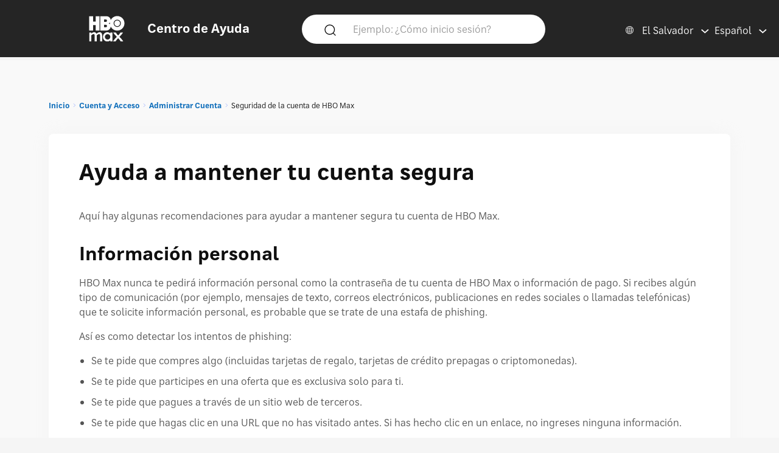

--- FILE ---
content_type: text/html; charset=utf-8
request_url: https://help.hbomax.com/sv-es/answer/detail/000002509
body_size: 13883
content:




<!DOCTYPE html>
<html lang="es"
    >
<head>
    <script src="/bundles/Environment?v=-v_hgkolf3WFVkmi-JAaStAMe2eguKR1LtgQv_uZ7LE1"></script>


    <link rel="stylesheet" type="text/css" href="/Styles/Account/Fonts.css" />
    <script type="text/javascript">
        HHURL.config.baseUrl = "https://eus-prod-cc-hbomax-webapp.azurewebsites.net/"
        HHURL.config.countryRoute = "sv-es"
        HHURL.config.cookieDomain = ".eus-prod-cc-hbomax-webapp.azurewebsites.net"
        HHURL.config.selectedCountry = "sv"
        HHURL.config.selectedLanguage = "es"
    </script>
    <!-- Google Tag Manager -->
    <script>
        (function (w, d, s, l, i) {
            w[l] = w[l] || []; w[l].push({
                'gtm.start':
                    new Date().getTime(), event: 'gtm.js'
            }); var f = d.getElementsByTagName(s)[0],
                j = d.createElement(s), dl = l != 'dataLayer' ? '&l=' + l : ''; j.async = true; j.src =
                    'https://www.googletagmanager.com/gtm.js?id=' + i + dl; f.parentNode.insertBefore(j, f);
        })(window, document, 'script', 'dataLayer', 'GTM-52HP4RS');</script>
    <!-- End Google Tag Manager -->
    <!-- OneTrust Cookies Consent Notice start for help.beam.com -->
    <script src="https://cdn.cookielaw.org/scripttemplates/otSDKStub.js" type="text/javascript" charset="UTF-8" data-domain-script="018fe2d4-5c7e-7d31-a64a-91fbd54e468c"></script>
    <script type="text/javascript">
        function OptanonWrapper() {
            //document.getElementById("").textContent = "HELLOOOO";
        }
    </script>
    <!-- OneTrust Cookies Consent Notice end for help.beam.com -->
    <script src="/bundles/jquery?v=yrtgBHzBzBVlRqzNLyzvzTDw3epo5qeXgCkAGYvIIdA1"></script>


    <link href="https://cdnjs.cloudflare.com/ajax/libs/dropzone/5.9.2/min/dropzone.min.css" rel="stylesheet" />
    <script src="https://cdnjs.cloudflare.com/ajax/libs/dropzone/5.9.2/min/dropzone.min.js"></script>


    <meta http-equiv="X-UA-Compatible" content="IE=Edge">
    <meta http-equiv="content-type" content="text/html; charset=utf-8" />
    <meta http-equiv="Content-Style-Type" content="text/css" />
    <meta http-equiv="Content-Script-Type" content="text/javascript" />
    <meta http-equiv="X-UA-Compatible" content="chrome=1" />
    <meta name="viewport" content="width=device-width, initial-scale=1.0, minimum-scale=1.0, maximum-scale=3.0, user-scalable=yes" />
    <link rel="shortcut icon" type="image/x-icon" href="/images/hbo-max-favicon.ico">
    <title>HBO Max | Recomendaciones y consejos para ayudar a mantener segura tu cuenta de HBO Max. </title>
    <script src="/bundles/modernizr?v=inCVuEFe6J4Q07A0AcRsbJic_UE5MwpRMNGcOtk94TE1"></script>


    <script src="/Scripts/js.cookie.js"></script>
    


    <!--My Bundles-->
    <script src="/bundles/baseScripts?v=Og7CG0NEu4Ri_NsXxAoA-FyKakoGvHPSV0ZxQcr7d5I1"></script>

    <script src="/bundles/accountScripts?v=lWeG-_sHGWZBzc8GU3n6RF-KmGcdkRTcdixBn_YiGxA1"></script>

    <link href="/bundles/baseCSS?v=mD3TI8EsqaUQsrzoyaaZtoqcBonmcvw01J06_kSvzas1" rel="stylesheet"/>

    <link href="/bundles/accountCSS?v=nMYuNoj4vrvtceoKB0F-zjgix-CwgTXX57pbI1zDpls1" rel="stylesheet"/>

    <script src="/bundles/UAParser?v=5rQlbkPqG9FubFY54-YxgizLGUHN0wuW0eYuNA1iSKc1"></script>


    

    

    


    <script>
        window.CNX_BASEURL = "https://azureappgw-chatbot-admin.hartehanks.com/api/v1/chatbot";
    </script>



<script src="/bundles/PypeStream?v=W4y14mb6s-vFiptmOhI7rk17YhcjG6D_EoDlz8yeLvE1"></script>

    
    <script src="/bundles/KBUtils?v=pMlrRY_Q3p9xKd2yzsVef1tHaYjo0_8UDW4AejlBcjk1"></script>


    
    <link href="/bundles/KBCSS?v=WVMSvBbItYAT5nHuoO-HFCO8DvhzmkJFuuScQ2OvihY1" rel="stylesheet"/>



    <script type="text/javascript">
        HHTranslate.KBLabelTV = 'TV';
HHTranslate.KBLabelPhone = 'Teléfono o Tableta';
HHTranslate.KBLabelPC = 'Computadora';
HHTranslate.g_Thanks = 'Gracias';

    </script>

        <link rel="canonical" href="https://eus-prod-cc-hbomax-webapp.azurewebsites.net/sv-es/answer/detail/000002509" />

</head>
<body class="Site ">
    <!-- Google Tag Manager (noscript) -->
    <noscript>
        <iframe src="https://www.googletagmanager.com/ns.html?id=GTM-52HP4RS"
                height="0" width="0" style="display:none;visibility:hidden"></iframe>
    </noscript>
    <!-- End Google Tag Manager (noscript) -->
    <div class="SiteParent Page">
        <header id="Site-header" class="Site-header AtTop">
    <div class="Header" role="banner">
        <div class="HeaderRow">
            <div class="HeaderTitleBlock">
                <div class="HeaderTitleWrapper">
                    <a href="/sv-es/Home/Index" class="HeaderLink InlineBlock" data-gatType="Link" data-gatSection="Header" data-nav="Light">
                        <img src="/images/icons/NEW_HBO_Max_Logo_Pure_White.svg" class="HeaderLogo InlineBlock" /><div class="InlineBlock"><div class="HeaderTitleLabel">Centro de Ayuda</div></div>
                    </a>
                </div>
            </div>

            <div class="PageSearchDTWrapper">
                <div class="PageSearchDTBG">
                    <div class="SearchIconBlock" id="PageSearchIconBlock">
                        <img src="/images/icons/search-default.svg" class="SearchIcon" id="PageSearchHeaderIcon" />
                    </div><div class="SearchInputBlock">
<form accept-charset="UTF-8" action="/sv-es/Answer/Results" class="search" id="PageSearchDT" method="post" role="search"><input name="__RequestVerificationToken" type="hidden" value="t6potYXT3u_R2wrTSksW9gS4lXUZeMYMgth2CaGU5q91GgJ-iZVilnCh4lNADyTJyUNqgWG2tsi_CI_8kmgT8Vxjv_xCfoOSSqF2EjEJnpU1" />                            <input class="SearchInput" id="PageSearchInput" name="query" type="search" placeholder="Ejemplo: &#191;C&#243;mo inicio sesi&#243;n?" autocomplete="off" aria-label="Ejemplo: &#191;C&#243;mo inicio sesi&#243;n?" />
                            <input id="PageSearchSubmit" name="commit" type="submit" value="Search" style="display:none;" data-gatType="Button" data-gatSection="Header" data-gatName="Search">
                            <input id="IsNewSearch" type="hidden" name="IsNewSearch" value="True" />
</form>                    </div>
                    <div id="DynamicSearchResultsDT" class="DisplayNone"><div id="DynamicSearchWrapper" class="DynSearchWrapper">
    <div id="PopularBlock" class="">
        <div class="PageSearchRow2Title">POPULAR EN ESTE MOMENTO</div>
        <div>
            <ul class="PageSearchPopList">
                    <li><a href="/sv-es/Answer/Detail/000002515" class="FeaturedLink" data-gatType="Link" data-gatSection="PopularSearches">Subtítulos, subtítulos ocultos (CC) y audio</a></li>
                    <li><a href="/sv-es/Answer/Detail/000002516" class="FeaturedLink" data-gatType="Link" data-gatSection="PopularSearches">Olvidé mi correo electrónico o contraseña de HBO Max</a></li>
                    <li><a href="/sv-es/Answer/Detail/000002525" class="FeaturedLink" data-gatType="Link" data-gatSection="PopularSearches">Cambiar tu método de pago</a></li>
                    <li><a href="/sv-es/Answer/Detail/000002521" class="FeaturedLink" data-gatType="Link" data-gatSection="PopularSearches">Solucionar problemas de la aplicación HBO Max o HBOMax.com</a></li>
                    <li><a href="/sv-es/Answer/Detail/000002508" class="FeaturedLink" data-gatType="Link" data-gatSection="PopularSearches">Cambiar tu correo electrónico, contraseña o nombre</a></li>
            </ul>
        </div>
    </div>
    <div id="DynamicSearchBlock" class=""></div>
</div>

</div>
                </div>
            </div>
            
            
            <div class="HeaderLinkBlock">
                <img src="/images/icons/search-default-fff.svg" class="SearchIcon Mobile" id="PageSearchIcon" />
                <div class="HeaderLinkWrapper Search " id="PageSearchLabel">Buscar</div>
                <div class="HeaderLanguagePicker">
    <div id="CountryPickerButton" class="PickerButton CountryPicker focusable" tabindex="0">
        <div class="PickerButtonLabel"><img src="/Images/icons/world_fff.svg" alt="Countries" class="RCLIcon" /></div>
        <div class="PickerValue">
            <div class="PickerButtonLabel desktop">El Salvador</div> 
            <div class="PickerButtonLabel mobile">SV</div> 
        </div>
    </div>
    <div id="LanguagePickerButton" class="PickerButton LanguagePicker focusable" tabindex="0">
        <div class="PickerValue Lang">
            <div class="PickerButtonLabel desktop">Espa&#241;ol</div> 
            <div class="PickerButtonLabel mobile">ES</div>  
        </div>
    </div>
<div id="CountryPickerOverlay" class="Overlay DisplayNone">
    <div class="OverlayModal RCLOverlayModal">
        <div class="OverlayHeaderBar">
            <div class="RCLModalTitleWrapper"><div class="RCLModalTitle">Elige tu pa&#237;s</div></div>

            <div id="CountryOverlayClose" class="OverlayClose"><img src="/images/icons/close-x.svg" alt="close" /></div>
        </div>
        <div class="RCLModalTopLine">Elige tu pa&#237;s</div>
        <div class="OverlayModalBodyWrapper">
            <div class="OverlayModalBody">
                <div>

                    
                            <div class="RCLRegion">Asia Pac&#237;fico</div>
                            <div class="RCLCountry"><a href="/au-en/answer/detail/000002509">Australia</a></div>
                            <div class="RCLCountry"><a href="/bd-en/answer/detail/000002509">Banglad&#233;s</a></div>
                            <div class="RCLCountry"><a href="/bn-ms/answer/detail/000002509">Brun&#233;i</a></div>
                            <div class="RCLCountry"><a href="/kh-en/answer/detail/000002509">Camboya</a></div>
                            <div class="RCLCountry"><a href="/ph-en/answer/detail/000002509">Filipinas</a></div>
                            <div class="RCLCountry"><a href="/hk-zh/answer/detail/000002509">Hong Kong</a></div>
                            <div class="RCLCountry"><a href="/id-id/answer/detail/000002509">Indonesia</a></div>
                            <div class="RCLCountry"><a href="/sb-en/answer/detail/000002509">Islas Salom&#243;n</a></div>
                            <div class="RCLCountry"><a href="/la-en/answer/detail/000002509">Laos</a></div>
                            <div class="RCLCountry"><a href="/mo-zh/answer/detail/000002509">Macao</a></div>
                            <div class="RCLCountry"><a href="/my-ms/answer/detail/000002509">Malasia</a></div>
                            <div class="RCLCountry"><a href="/mn-en/answer/detail/000002509">Mongolia</a></div>
                            <div class="RCLCountry"><a href="/mm-en/answer/detail/000002509">Myanmar</a></div>
                            <div class="RCLCountry"><a href="/np-en/answer/detail/000002509">Nepal</a></div>
                            <div class="RCLCountry"><a href="/pk-en/answer/detail/000002509">Pakist&#225;n</a></div>
                            <div class="RCLCountry"><a href="/pw-en/answer/detail/000002509">Palau</a></div>
                            <div class="RCLCountry"><a href="/pg-en/answer/detail/000002509">Pap&#250;a Nueva Guinea</a></div>
                            <div class="RCLCountry"><a href="/sg-en/answer/detail/000002509">Singapur</a></div>
                            <div class="RCLCountry"><a href="/lk-en/answer/detail/000002509">Sri Lanka</a></div>
                            <div class="RCLCountry"><a href="/th-th/answer/detail/000002509">Tailandia</a></div>
                            <div class="RCLCountry"><a href="/tw-zh/answer/detail/000002509">Taiw&#225;n</a></div>
                            <div class="RCLCountry"><a href="/tl-en/answer/detail/000002509">Timor Oriental</a></div>
                            <div class="RCLRegion">EE.&#160;UU.</div>
                            <div class="RCLCountry"><a href="/us-en/answer/detail/000002509">Estados Unidos</a></div>
                            <div class="RCLRegion">Europa y Asia Central</div>
                            <div class="RCLCountry"><a href="/al-en/answer/detail/000002509">Albania</a></div>
                            <div class="RCLCountry"><a href="/de-de/answer/detail/000002509">Alemania</a></div>
                            <div class="RCLCountry"><a href="/am-ru/answer/detail/000002509">Armenia</a></div>
                            <div class="RCLCountry"><a href="/at-de/answer/detail/000002509">Austria</a></div>
                            <div class="RCLCountry"><a href="/be-en/answer/detail/000002509">B&#233;lgica</a></div>
                            <div class="RCLCountry"><a href="/ba-sh/answer/detail/000002509">Bosnia y Herzegovina</a></div>
                            <div class="RCLCountry"><a href="/bg-bg/answer/detail/000002509">Bulgaria</a></div>
                            <div class="RCLCountry"><a href="/cy-el/answer/detail/000002509">Chipre</a></div>
                            <div class="RCLCountry"><a href="/hr-hr/answer/detail/000002509">Croacia</a></div>
                            <div class="RCLCountry"><a href="/dk-da/answer/detail/000002509">Dinamarca</a></div>
                            <div class="RCLCountry"><a href="/sk-sk/answer/detail/000002509">Eslovaquia</a></div>
                            <div class="RCLCountry"><a href="/si-sl/answer/detail/000002509">Eslovenia</a></div>
                            <div class="RCLCountry"><a href="/es-es/answer/detail/000002509">Espa&#241;a</a></div>
                            <div class="RCLCountry"><a href="/ee-et/answer/detail/000002509">Estonia</a></div>
                            <div class="RCLCountry"><a href="/fi-fi/answer/detail/000002509">Finlandia</a></div>
                            <div class="RCLCountry"><a href="/fr-fr/answer/detail/000002509">Francia</a></div>
                            <div class="RCLCountry"><a href="/ge-en/answer/detail/000002509">Georgia</a></div>
                            <div class="RCLCountry"><a href="/gr-el/answer/detail/000002509">Grecia</a></div>
                            <div class="RCLCountry"><a href="/hu-hu/answer/detail/000002509">Hungr&#237;a</a></div>
                            <div class="RCLCountry"><a href="/is-en/answer/detail/000002509">Islandia</a></div>
                            <div class="RCLCountry"><a href="/it-it/answer/detail/000002509">Italia</a></div>
                            <div class="RCLCountry"><a href="/kz-ru/answer/detail/000002509">Kazajist&#225;n</a></div>
                            <div class="RCLCountry"><a href="/kg-ru/answer/detail/000002509">Kirguist&#225;n</a></div>
                            <div class="RCLCountry"><a href="/lv-lv/answer/detail/000002509">Letonia</a></div>
                            <div class="RCLCountry"><a href="/li-de/answer/detail/000002509">Liechtenstein</a></div>
                            <div class="RCLCountry"><a href="/lt-lt/answer/detail/000002509">Lituania</a></div>
                            <div class="RCLCountry"><a href="/lu-fr/answer/detail/000002509">Luxemburgo</a></div>
                            <div class="RCLCountry"><a href="/mk-mk/answer/detail/000002509">Macedonia del Norte</a></div>
                            <div class="RCLCountry"><a href="/mt-en/answer/detail/000002509">Malta</a></div>
                            <div class="RCLCountry"><a href="/me-sh/answer/detail/000002509">Montenegro</a></div>
                            <div class="RCLCountry"><a href="/no-no/answer/detail/000002509">Noruega</a></div>
                            <div class="RCLCountry"><a href="/nl-nl/answer/detail/000002509">Pa&#237;ses Bajos</a></div>
                            <div class="RCLCountry"><a href="/pt-pt/answer/detail/000002509">Portugal</a></div>
                            <div class="RCLCountry"><a href="/cz-cs/answer/detail/000002509">Rep&#250;blica Checa</a></div>
                            <div class="RCLCountry"><a href="/ro-ro/answer/detail/000002509">Ruman&#237;a</a></div>
                            <div class="RCLCountry"><a href="/rs-sh/answer/detail/000002509">Serbia</a></div>
                            <div class="RCLCountry"><a href="/se-sv/answer/detail/000002509">Suecia</a></div>
                            <div class="RCLCountry"><a href="/ch-de/answer/detail/000002509">Suiza</a></div>
                            <div class="RCLCountry"><a href="/tj-ru/answer/detail/000002509">Tayikist&#225;n</a></div>
                            <div class="RCLCountry"><a href="/tr-tr/answer/detail/000002509">Turqu&#237;a</a></div>
                            <div class="RCLCountry"><a href="/ua-uk/answer/detail/000002509">Ucrania</a></div>
                            <div class="RCLRegion">Latinoam&#233;rica y el Caribe</div>
                            <div class="RCLCountry"><a href="/ai-en/answer/detail/000002509">Anguila</a></div>
                            <div class="RCLCountry"><a href="/ag-en/answer/detail/000002509">Antigua y Barbuda</a></div>
                            <div class="RCLCountry"><a href="/ar-es/answer/detail/000002509">Argentina</a></div>
                            <div class="RCLCountry"><a href="/aw-en/answer/detail/000002509">Aruba</a></div>
                            <div class="RCLCountry"><a href="/bs-en/answer/detail/000002509">Bahamas</a></div>
                            <div class="RCLCountry"><a href="/bb-en/answer/detail/000002509">Barbados</a></div>
                            <div class="RCLCountry"><a href="/bz-en/answer/detail/000002509">Belice</a></div>
                            <div class="RCLCountry"><a href="/bo-es/answer/detail/000002509">Bolivia</a></div>
                            <div class="RCLCountry"><a href="/br-pt/answer/detail/000002509">Brasil</a></div>
                            <div class="RCLCountry"><a href="/cl-es/answer/detail/000002509">Chile</a></div>
                            <div class="RCLCountry"><a href="/co-es/answer/detail/000002509">Colombia</a></div>
                            <div class="RCLCountry"><a href="/cr-es/answer/detail/000002509">Costa Rica</a></div>
                            <div class="RCLCountry"><a href="/cw-en/answer/detail/000002509">Curazao</a></div>
                            <div class="RCLCountry"><a href="/dm-en/answer/detail/000002509">Dominica</a></div>
                            <div class="RCLCountry"><a href="/ec-es/answer/detail/000002509">Ecuador</a></div>
                            <div class="RCLCountry"><a href="/sv-es/answer/detail/000002509">El Salvador</a></div>
                            <div class="RCLCountry"><a href="/gd-en/answer/detail/000002509">Granada</a></div>
                            <div class="RCLCountry"><a href="/gt-es/answer/detail/000002509">Guatemala</a></div>
                            <div class="RCLCountry"><a href="/gy-en/answer/detail/000002509">Guyana</a></div>
                            <div class="RCLCountry"><a href="/ht-en/answer/detail/000002509">Hait&#237;</a></div>
                            <div class="RCLCountry"><a href="/hn-es/answer/detail/000002509">Honduras</a></div>
                            <div class="RCLCountry"><a href="/ky-en/answer/detail/000002509">Islas Caim&#225;n</a></div>
                            <div class="RCLCountry"><a href="/tc-en/answer/detail/000002509">Islas Turcas y Caicos</a></div>
                            <div class="RCLCountry"><a href="/vg-en/answer/detail/000002509">Islas V&#237;rgenes Brit&#225;nicas</a></div>
                            <div class="RCLCountry"><a href="/jm-en/answer/detail/000002509">Jamaica</a></div>
                            <div class="RCLCountry"><a href="/mx-es/answer/detail/000002509">M&#233;xico</a></div>
                            <div class="RCLCountry"><a href="/ms-en/answer/detail/000002509">Montserrat</a></div>
                            <div class="RCLCountry"><a href="/ni-es/answer/detail/000002509">Nicaragua</a></div>
                            <div class="RCLCountry"><a href="/pa-es/answer/detail/000002509">Panam&#225;</a></div>
                            <div class="RCLCountry"><a href="/py-es/answer/detail/000002509">Paraguay</a></div>
                            <div class="RCLCountry"><a href="/pe-es/answer/detail/000002509">Per&#250;</a></div>
                            <div class="RCLCountry"><a href="/do-en/answer/detail/000002509">Rep&#250;blica Dominicana</a></div>
                            <div class="RCLCountry"><a href="/kn-en/answer/detail/000002509">Saint Kitts y Nevis</a></div>
                            <div class="RCLCountry"><a href="/vc-en/answer/detail/000002509">San Vicente y las Granadinas</a></div>
                            <div class="RCLCountry"><a href="/lc-en/answer/detail/000002509">Santa Luc&#237;a</a></div>
                            <div class="RCLCountry"><a href="/sr-en/answer/detail/000002509">Surinam</a></div>
                            <div class="RCLCountry"><a href="/tt-en/answer/detail/000002509">Trinidad y Tobago</a></div>
                            <div class="RCLCountry"><a href="/uy-es/answer/detail/000002509">Uruguay</a></div>
                            <div class="RCLCountry"><a href="/ve-es/answer/detail/000002509">Venezuela</a></div>
                            <div class="RCLRegion">Oriente Medio</div>
                            <div class="RCLCountry"><a href="/il-he/answer/detail/000002509">Israel</a></div>
                </div>
            </div>
        </div>
    </div>
</div>


<div id="LanguagePickerOverlay" class="DisplayNone LanguagePickerOverlay">
    <div id="LangList" class="LPOLanguageList">
            <div class="LPOLanguageChoice Selected"><a href="/sv-es/answer/detail/000002509">Espa&#241;ol</a></div>
    </div>
</div></div>
            </div>
            
        </div>
    </div>
    <div id="PageSearchOverlay" class="DisplayNone">
        <div>
            <div class="PageSearchRow">
                <img src="/images/icons/search-default.svg" class="SearchIcon Active" id="PageSearchIconO" />
<form accept-charset="UTF-8" action="/sv-es/Answer/Results" class="search" id="PageSearchMobile" method="post" role="search"><input name="__RequestVerificationToken" type="hidden" value="iUMaOvU17oI71dTcNX6-f4m6lpF4mVCTNLPlhtlcYtGDucVpPdO_aQyvk5oXwbu1CuQt3mUhHkdbQP8MYV6h9GWn0wEs1w3wJiGEqx7R-IM1" />                    <input id="PageSearchInputO" type="search" name="query" placeholder="Ejemplo: &#191;C&#243;mo inicio sesi&#243;n?" autocomplete="off" tabindex="1"/>
                    <input id="PageSearchSubmitO" name="commit" type="submit" value="Search" style="display:none;" data-gatType="Button" data-gatSection="Header" data-gatName="Search">
                    <input id="IsNewSearchO" type="hidden" name="IsNewSearch" value="True" />
</form>                <img src="/images/icons/close-x.svg" class="PageSearchClose" id="PageSearchClose" />
            </div>
            <div id="DynamicSearchResults" class="PageSearchRow2" tabindex="100">
                
            </div>
        </div>
    </div>
    <div id="ScrollToTop"><img src="/images/icons/back-to-top-v2.svg" /></div>
</header>
<script type="text/javascript">
    $(document).ready(function () {
        MonitorSearch("PageSearchInputO", "DynamicSearchBlock", "/sv-es/Answer/AnswerSearch");
        MonitorSearch("PageSearchInput", "DynamicSearchBlock", "/sv-es/Answer/AnswerSearch");
        $(window).resize(function () {
            _placeSearch();
        });
        _placeSearch();
        $("#PageSearchInput").focusin(function () {
            $("#DynamicSearchResultsDT").removeClass("DisplayNone");
        });
        $("#PageSearchIcon,#PageSearchLabel").click(function () {
            $("#PageSearchOverlay").removeClass("DisplayNone");
        });
        $("#PageSearchClose").click(function () {
            $("#PageSearchOverlay").addClass("DisplayNone");
        });

        $('#PageSearchIconBlock').click(function () {
            _doSearch();
        });
        $('#PageSearchIconO').click(function () {
            _doSearchO();
        });
        $('#PageSearchInput, #PageSearchInputO').keypress(function (e) {
            if (e.which == 13) {
                if ($("#PageSearchOverlay").hasClass("DisplayNone")) {
                    _doSearch();
                }
                else {
                    _doSearchO();
                }
                return false;
            }
        });
    });
    function _doSearch() {
        if ($("#PageSearchInput").val().trim().length > 0) {
            $('#PageSearchSubmit').click();
        }
    }
    function _doSearchO() {
        if ($("#PageSearchInputO").val().trim().length > 0) {
            $('#PageSearchSubmitO').click();
        }
    }
    function _placeSearch() {
        if (_isTabletWidth()) {
            $('#DynamicSearchWrapper').appendTo('#DynamicSearchResults');
        }
        else {
            $("#PageSearchOverlay").addClass("DisplayNone");
            $('#DynamicSearchWrapper').appendTo('#DynamicSearchResultsDT');
        }
    }
</script>

        <div class="HeaderSpacer"></div>
        
        <main class="Site-content Site-content--full">
            

<section class="AnswerPageFrame">
    <section class="CategoryContent Answer">
        <div class="AnswerFrame">
            <div class="CategoryBreadcrumbs">

    <div id="CategoryBreadCrumbs" class="NavTreeBreadCrumbs">
        <div id="BreadCrumbDiv">
            <ol class="breadcrumbs" data-section="breadcrumbs">
                <ul class='BreadcrumbList'><li><a href='/sv-es/' data-gatType='Link' data-gatSection='Breadcrumb'>Inicio</a></li><li><a href='/sv-es/Category/Detail/Account_Sign_In'>Cuenta y Acceso</a></li><li><a href='/sv-es/Category/Detail/Manage_Account'>Administrar Cuenta</a></li><li>Seguridad de la cuenta de HBO Max</li></ul>
            </ol>
        </div>
    </div>
</div>
            <div class="AnswerBlock">
                <div class="AnswerContainer">
                    <div class="Column1">
                        <section id="AnswerBody" class="Answer">
                            <article class="">
                                <div class="KBTitle"><h1>Ayuda a mantener tu cuenta segura</h1></div>
                                <p>Aquí hay algunas recomendaciones para ayudar a mantener segura tu cuenta de HBO Max.</p>

<h2>Información personal</h2>

<p>HBO Max nunca te pedirá información personal como la contraseña de tu cuenta de HBO Max o información de pago. Si recibes algún tipo de comunicación (por ejemplo, mensajes de texto, correos electrónicos, publicaciones en redes sociales o llamadas telefónicas) que te solicite información personal, es probable que se trate de una estafa de phishing.</p>

<p>Así es como detectar los intentos de phishing:</p>

<ul>
    <li>Se te pide que compres algo (incluidas tarjetas de regalo, tarjetas de crédito prepagas o criptomonedas).</li>
    <li>Se te pide que participes en una oferta que es exclusiva solo para ti.</li> 
    <li>Se te pide que pagues a través de un sitio web de terceros.</li> 
    <li>Se te pide que hagas clic en una URL que no has visitado antes. Si has hecho clic en un enlace, no ingreses ninguna información.</li>
</ul>

<p>Si te preocupa haber compartido accidentalmente información personal con alguien que se hace pasar por HBO Max, esto es lo que puedes hacer:</p>

<ul>
    <li>Comunícate con las autoridades locales y con tu banco para denunciar cualquier actividad fraudulenta.</li>
    <li><a href="javascript:void(0);" onclick=" 
 
    var currentUrl = window.location.href; 
    var separator = currentUrl.includes('?') ? '&' : '?'; 
    var newUrl = currentUrl + separator +  'link_clicked=contact'; 
   
    history.replaceState(null, null, newUrl); 
    location.reload(); 
 
">Contáctanos</a> para compartir los detalles del intento de phishing.</li>
</ul>

    <h2>Más consejos de seguridad</h2>

    <p>Puedes ayudar a proteger tu cuenta siguiendo estas sugerencias:</p>  

<h3>Recomendaciones de contraseña</h3>

<p>Tu contraseña debe:</p>

<ul class="bullet">
	<li>Ser exclusiva de HBO Max. No uses una contraseña que uses con otros sitios web o aplicaciones.</li>
	<li>Tener al menos 10 caracteres con no más de 4 caracteres repetidos seguidos.</li>
</ul>

<p>Para ayudar a mantener segura tu cuenta de HBO Max, es una buena idea cambiar periódicamente tu contraseña.</p>

<p>¿Necesitas ayuda para cambiar la contraseña de tu cuenta? Ve a <a href="/Answer/Detail/000002508">Cambiar tu correo electrónico o contraseña</a>.</p>

<h3>No compartas la información de tu cuenta</h3>

<p>Los miembros de tu hogar pueden iniciar sesión en tu cuenta y transmitir HBO Max en diferentes dispositivos. El correo electrónico y la contraseña de tu cuenta no deben compartirse con nadie fuera de tu hogar.</p>

<p>Si crees que tu cuenta está siendo utilizada sin tu permiso, ve a <a href="/Answer/Detail/000002503">Detener el uso no deseado de tu cuenta</a>.</p>

<h3>Cierra sesión en dispositivos no utilizados</h3>

<p>Revisa periódicamente la lista de dispositivos que usan tu cuenta y elimina los dispositivos que ya no usas o ya no posees. Para más información, ve a <a href="/Answer/Detail/000002502">Administrar tus dispositivos</a>.</p>

<h3>Comprueba la dirección de correo electrónico de tu cuenta</h3>

<p>Asegúrate de que la dirección de correo electrónico de tu cuenta sea correcta. De esta manera, recibirás correos electrónicos importantes sobre tu cuenta, como el correo electrónico que enviamos si necesitas restablecer tu contraseña.</p>

<p>¿Necesitas ayuda para cambiar el correo electrónico de tu cuenta? Ve a <a href="/Answer/Detail/000002508">Cambiar tu correo electrónico o contraseña</a>.</p>
                            </article>
                        </section>
                    </div>
                    <div class="Column2">
                        <section class="RelatedArticles ">
    <div class="CategoryRelatedTitle Answer">ART&#205;CULOS RELACIONADOS</div>
    <ul class="RA">
        <li class="CategorySectionAnswer"><a href="/sv-es/Answer/Detail/000002503" data-gatType="Link" data-gatSection="RelatedAnswer">Detener el uso no deseado</a></li>
        <li class="CategorySectionAnswer"><a href="/sv-es/Answer/Detail/000002542" data-gatType="Link" data-gatSection="RelatedAnswer">Privacidad de HBO Max</a></li>
        <li class="CategorySectionAnswer"><a href="/sv-es/Answer/Detail/000002559" data-gatType="Link" data-gatSection="RelatedAnswer">Moverse por HBO Max</a></li>
        <li class="CategorySectionAnswer"><a href="/sv-es/Answer/Detail/000002538" data-gatType="Link" data-gatSection="RelatedAnswer">Administrar PIN del perfil</a></li>
        <li class="CategorySectionAnswer"><a href="/sv-es/Answer/Detail/000002541" data-gatType="Link" data-gatSection="RelatedAnswer">Ajustes de HBO Max</a></li>
    </ul>
</section>
                    </div>
                </div>
                <section class="AnswerFormSection">
                    <hr class="Answer Desktop" />
                    <section class="feedback">

    <div>
        <div class="AnsFeedbackRow">
            <div>
                <span class="helpful-label">&#191;Fue &#250;til este art&#237;culo?</span>
                <div class="feedback-btns">

                    <button id="FeedbackButtonYes" class="helpful yes" data-gatType="Button" data-gatSection="AnswerFeedback" data-gatName="Yes" aria-label="Did this help? yes"><span>S&#237;</span></button>
                    <button id="FeedbackButtonNo" class="helpful no Invert" data-gatType="Button" data-gatSection="AnswerFeedback" data-gatName="No" aria-label="Did this help? no"><span>No</span></button>
                </div>
            </div>
            <div class="AnswerFeedbackForm">
<form action="/sv-es/Answer/AnswerFeedbackSubmit?Length=6" class="feedback-form invalid DisplayNone" data-ajax="true" data-ajax-method="Post" data-ajax-mode="replace" data-ajax-success="FeedbackThankYou" data-ajax-update="#nothing" id="AnswerFeedbackForm" method="post" role="alert"><input name="__RequestVerificationToken" type="hidden" value="sKcqtVyBcXzMK9cuFxcOJua3JwD5XbgaLIPHvpXkKCBPF9FCrkODctxB3mdBo0leGoF8WXm4N7Pu5yAC5hNzUd8KLYB5Y2uJ3VIg5_5OEyY1" />                    <div class="fbchoice">
                        <input class="radio" id="fb1" name="NoChoices" type="radio" value="Article was confusing" />
                        <label for="fb1">El art&#237;culo es confuso</label>
                    </div>
                    <div class="fbchoice">
                        <input class="radio" id="fb2" name="NoChoices" type="radio" value="Didn&#39;t solve my problem" />
                        <label for="fb2">No resolvi&#243; mi problema</label>
                    </div>
                    <div class="fbchoice">
                        <input class="radio" id="fb3" name="NoChoices" type="radio" value="Article was hard to find" />
                        <label for="fb3">El art&#237;culo fue dif&#237;cil de encontrar</label>
                    </div>
<span class="field-validation-valid text-danger" data-valmsg-for="NoChoices" data-valmsg-replace="true"></span>                    <div id="FeedbackNoComment" class="AFCommentLabel">D&#233;janos saber</div>
<textarea Name="OtherComment" aria-labelledby="FeedbackNoComment" class="details " cols="20" id="OtherComment" name="OtherComment" placeholder="¿Cómo podemos mejorar este artículo?" rows="2">
</textarea><span class="field-validation-valid text-danger" data-valmsg-for="OtherComment" data-valmsg-replace="true"></span><input id="AnswerID" name="AnswerID" type="hidden" value="000002509" /><input id="ButtonType" name="ButtonType" type="hidden" value="" />                    <input type="hidden" name="AnswerFeedbackID" value="" />
                    <button id="FeedbackButtonSubmit" value="Submit" class="submit" data-gatType="Button" data-gatSection="AnswerFeedback" data-gatName="SubmitNo">Enviar</button>
</form>                <form action="/sv-es/Answer/AnswerFeedbackSubmit?Length=6" class="feedback-form invalid DisplayNone" data-ajax="true" data-ajax-method="Post" data-ajax-mode="replace" data-ajax-success="FeedbackThankYou" data-ajax-update="#nothing" id="AnswerFeedbackFormYes" method="post" role="alert"><input name="__RequestVerificationToken" type="hidden" value="SLXAZfyfv9Wuy4dQINU2wHky7qRyH3HfidhLoJ3GO9-oGo2QnF06B-QQG0BkbjHxy9PJ2qhrL_XMQkCJQCIv9ovoOCI-UV74wVUCsiQvgcM1" />                    <div class="fbchoice">
                        <span><b>&#161;Gracias por tus comentarios!</b></span>
                        <div id="FeedbackYesComment" class="AFCommentLabel">D&#233;janos saber</div>
                        <textarea Name="OtherCommentYes" aria-labelledby="FeedbackYesComment" class="details Yes" cols="20" id="OtherCommentYes" name="OtherCommentYes" placeholder="¿Qué te resultó útil?" rows="2">
</textarea>
                    </div>
<input id="AnswerIDYes" name="AnswerIDYes" type="hidden" value="000002509" /><input id="ButtonTypeYes" name="ButtonTypeYes" type="hidden" value="" />                    <input type="hidden" name="AnswerFeedbackID" value="" />
                    <button id="FeedbackButtonSubmitYes" value="Submit" class="submit" data-gatType="Button" data-gatSection="AnswerFeedback" data-gatName="SubmitYes">Enviar</button>
</form>                <input id="ThankYouLabel" name="ThankYouLabel" type="hidden" value="¡Gracias por tus comentarios!" />
                <input id="StillNeedHelpLabel" name="StillNeedHelpLabel" type="hidden" value="¿Aún necesitas ayuda?" />
                <input id="ContactUsLabel" name="ContactUsLabel" type="hidden" value="Contáctanos" />
                <input id="ContactUsLink" name="ContactUsLink" type="hidden" value="/sv-es/ContactUs/Index" />
            </div>
        </div><div class="AnsFeedbackRow Social">
            <section class="share Desktop">
    <div class="share-label">Comparte este art&#237;culo</div>
    <a href="//twitter.com/intent/tweet?url=https://eus-prod-cc-hbomax-webapp.azurewebsites.net/sv-es/answer/detail/000002509&amp;text=Recomendaciones+y+consejos+para+ayudar+a+mantener+segura+tu+cuenta+de+HBO+Max.&amp;hashtags=Max" target="_blank" title="Tweet this" class="twitter-btn" data-social="twitter" data-gatType="Button" data-gatSection="Social" data-gatName="TwitterPost"><img src="/images/icons/X_black.svg" class="TwitterShareIcon" /></a>
    
    <a href="//facebook.com/sharer.php?u=https://eus-prod-cc-hbomax-webapp.azurewebsites.net/sv-es/answer/detail/000002509" target="_blank" title="Post to Facebook" class="facebook-btn" data-social="facebook" data-gatType="Button" data-gatSection="Social" data-gatName="FacebookPost"><img src="/images/icons/facebook_white.svg" class="FacebookFooterIcon" /></a>
    
</section>

        </div>
    </div>
</section>
<script>
    $(document).ready(function () {
        $("#AnswerFeedbackForm").validate();

        $("#FeedbackButtonYes").click(function () {
            $("#ButtonTypeYes").val("yes");
            $("#AnswerFeedbackForm").addClass("DisplayNone");
            $("#AnswerFeedbackFormYes").removeClass("DisplayNone");
            $("#FeedbackButtonYes").addClass("selected");
            $("#FeedbackButtonNo").removeClass("selected");
            var feedbackId = $('#AnswerFeedbackFormYes input[name=AnswerFeedbackID]').val();
            var answerFbOption = {
                AnswerFeedbackID: feedbackId,
                ButtonType: 'YES',
                AnswerIdYes: '000002509'
            };
            $.ajax({
                url: '/sv-es/Answer/AnswerFeedbackOption',
                type: 'POST',
                data: JSON.stringify(answerFbOption),
                contentType: 'application/json; charset=utf-8',
                success: function (result) {
                    $('input[name=AnswerFeedbackID]').val(result);
                },
            });
        });
        $("#FeedbackButtonNo").click(function () {
            $("#ButtonType").val("no");
            $("#AnswerFeedbackFormYes").addClass("DisplayNone");
            $("#AnswerFeedbackForm").removeClass("DisplayNone");
            $("#FeedbackButtonNo").addClass("selected");
            $("#FeedbackButtonYes").removeClass("selected");
            var feedbackId = $('#AnswerFeedbackForm input[name=AnswerFeedbackID]').val();
            var answerFbOption = {
                AnswerFeedbackID: feedbackId,
                ButtonType: 'NO',
                AnswerId: '000002509'
            };
            $.ajax({
                url: '/sv-es/Answer/AnswerFeedbackOption',
                type: 'POST',
                data: JSON.stringify(answerFbOption),
                contentType: 'application/json; charset=utf-8',
                success: function (result) {
                    $('input[name=AnswerFeedbackID]').val(result);
                },
            });
        });
    });


    $("input[name='NoChoices']").change(function () {
        if ($(this).val() == 'Other') {
            $("#OtherComment").rules("add", {
                required: true,
                messages: {
                    required: "Comment is required for Other option."
                }
            });
        } else {
            $("#OtherComment").rules("remove", "required");
        }
    });

    function FeedbackThankYou() {
        var form = document.querySelector('#AnswerFeedbackForm');
        var formYes = document.querySelector('#AnswerFeedbackFormYes');
        var AnsFeedbackRow = document.querySelector('.AnsFeedbackRow');
        var feedbackbtns = document.querySelector('.feedback-btns');
        var ThankYouLabel = document.querySelector('#ThankYouLabel').value;
        var StillNeedHelpLabel = document.querySelector("#StillNeedHelpLabel").value;
        var ContactUsLabel = document.querySelector("#ContactUsLabel").value;
        var ContactUsLink = document.querySelector("#ContactUsLink").value;

        form.style.display = 'none';
        formYes.style.display = 'none';
        feedbackbtns.innerHTML = '';

        AnsFeedbackRow.innerHTML += '<div class="ThankYouLabel">' + ThankYouLabel + '</div>';


        // Check if Pypestream is down
        var isPypestreamDown = 0;
        var contactUsHref = isPypestreamDown ? '/sv-es/ContactUs/Topic' : 'javascript:void(0);';

        // Generate the HTML with the conditional ContactUsLink
        //AnsFeedbackRow.innerHTML += '<div class="ThankYouLabel">' + ThankYouLabel + '</div> <div class="ContactUsLabel">' + StillNeedHelpLabel + ' <a class="ContactUsLink" href="javascript:void(0);" onclick="var currentUrl = window.location.href; var separator = currentUrl.includes(\'?\') ? \'&amp;\' : \'?\'; var newUrl = currentUrl + separator + \'link_clicked=contact\'; history.replaceState(null, null, newUrl); location.reload();">' + ContactUsLabel + '</a>.</div>';
        AnsFeedbackRow.innerHTML += '<div class="ContactUsLabel">' + StillNeedHelpLabel + ' <a class="ContactUsLink" href="' + contactUsHref + '" onclick="var currentUrl = window.location.href; var separator = currentUrl.includes(\'?\') ? \'&amp;\' : \'?\'; var newUrl = currentUrl + separator + \'link_clicked=contact\'; history.replaceState(null, null, newUrl); location.reload();">' + ContactUsLabel + '</a>.</div>';

    }
</script>






                    <hr class="Answer Mobile" />
                </section>
            </div>
            <section class="RelatedArticles Bottom">
    <div class="CategoryRelatedTitle Answer">ART&#205;CULOS RELACIONADOS</div>
    <ul class="RA">
        <li class="CategorySectionAnswer"><a href="/sv-es/Answer/Detail/000002503" data-gatType="Link" data-gatSection="RelatedAnswer">Detener el uso no deseado</a></li>
        <li class="CategorySectionAnswer"><a href="/sv-es/Answer/Detail/000002542" data-gatType="Link" data-gatSection="RelatedAnswer">Privacidad de HBO Max</a></li>
        <li class="CategorySectionAnswer"><a href="/sv-es/Answer/Detail/000002559" data-gatType="Link" data-gatSection="RelatedAnswer">Moverse por HBO Max</a></li>
        <li class="CategorySectionAnswer"><a href="/sv-es/Answer/Detail/000002538" data-gatType="Link" data-gatSection="RelatedAnswer">Administrar PIN del perfil</a></li>
        <li class="CategorySectionAnswer"><a href="/sv-es/Answer/Detail/000002541" data-gatType="Link" data-gatSection="RelatedAnswer">Ajustes de HBO Max</a></li>
    </ul>
</section>
            <section class="AnswerFormSection">
                <hr class="Answer Mobile" />
                <section class="share Mobile">
    <div class="share-label">Comparte este art&#237;culo</div>
    <a href="//twitter.com/intent/tweet?url=https://eus-prod-cc-hbomax-webapp.azurewebsites.net/sv-es/answer/detail/000002509&amp;text=Recomendaciones+y+consejos+para+ayudar+a+mantener+segura+tu+cuenta+de+HBO+Max.&amp;hashtags=Max" target="_blank" title="Tweet this" class="twitter-btn" data-social="twitter" data-gatType="Button" data-gatSection="Social" data-gatName="TwitterPost"><img src="/images/icons/X_black.svg" class="TwitterShareIcon" /></a>
    
    <a href="//facebook.com/sharer.php?u=https://eus-prod-cc-hbomax-webapp.azurewebsites.net/sv-es/answer/detail/000002509" target="_blank" title="Post to Facebook" class="facebook-btn" data-social="facebook" data-gatType="Button" data-gatSection="Social" data-gatName="FacebookPost"><img src="/images/icons/facebook_white.svg" class="FacebookFooterIcon" /></a>
    
</section>

            </section>
        </div>
    </section>
</section>


        </main>
        



<footer class="Site-footer">
    <div class="Footer">
        <div class="FooterLinksRow">
            <div class="FooterLinks">
                
                <div class="FooterLink"><a href="/sv-es/Feedback/index" target="_self" data-gatType="Link" data-gatSection="Footer" data-nav="Light">Enviar Comentarios</a></div>
                <div class="FooterLink"><a href="http://www.hbomax.com/privacy" target="_blank" data-gatType="Link" data-gatSection="Footer" data-nav="Light">Pol&#237;tica de Privacidad</a></div>
                <div class="FooterLink"><a href="http://www.hbomax.com/terms-of-use" target="_blank" data-gatType="Link" data-gatSection="Footer" data-nav="Light">T&#233;rminos de Uso</a></div>
                
                <div class="FooterLink"><a class="ot-sdk-show-settings cookieLink" data-gatType="Link" data-gatSection="Footer" data-nav="Light" tabindex="0">Cookie Setting</a></div>
            </div>
            

        </div>



            <div class="ContactFloat"><button id="LaunchChat" type="submit" data-gatType="Button" data-gatSection="ChatFloat" data-gatName="Launch" class="ContactFloatButton DisplayNone">Cont&#225;ctanos</button></div>

        <hr class="FooterHR" />
        <div class="CopyrightRow">
                <div class="FooterSocialLink"><span class="FollowUs">S&#237;guenos</span><a id="XLink" href="https://x.com/HboMaxSoporte" target="_blank" data-gatType="Link" data-gatSection="Footer" data-gatName="Twitter" data-nav="Light" class="FollowLink"><img src="/images/icons/twitter-logo.svg" class="TwitterFooterIcon" alt="Twitter icon" /></a></div>



                <div class="CR">&copy; 2026 WarnerMedia Direct, LLC. Todos los derechos reservados. HBO Max se usa bajo licencia.</div>
        </div>
    </div>
</footer>
<input data-val="true" data-val-required="The IsPypestreamDown field is required." id="IsPypestreamDown" name="IsPypestreamDown" type="hidden" value="False" />
<input id="Country" name="Country" type="hidden" value="sv" />
<input id="Language" name="Language" type="hidden" value="es" />
<input id="PypeStreamAppID" name="PypeStreamAppID" type="hidden" value="3a88144e-30c7-4600-94d3-c851f3e0fe19" />


<script src="https://ajax.googleapis.com/ajax/libs/jquery/3.5.1/jquery.min.js"></script>
<script type="text/javascript">
    $(document).ready(function () {
        $("#XLink").click(function (event) {
            //event.preventDefault();
            $.ajax({
                url: '/sv-es/Footer/SaveTwitterData',
                type: 'POST',
                success: function (response) {
                    if (response.success) {
                        console.log("Data saved successfully");
                    } else {
                        console.log("Error saving data");
                    }
                },
                error: function (xhr, status, error) {
                    console.log("Error: " + error);
                }
            });
        });
        // Ensure the tabindex attribute is set correctly for all focusable divs
        $('.focusable').attr('tabindex', '0');
    });
</script>

    <script type="text/javascript">
                    $(document).ready(function () {
                        var url = '/sv-es/ContactUs/index';
                        if ($("#IsPypestreamDown").val() == 'True') {
                            $("#LaunchChat").removeClass("DisplayNone");
                            $("#LaunchChat").click(function (e) {
                                //window.location.href = HHURL.config.baseUrl + "ContactUs/Topic/Sign_Up_Get_Started";
                                window.location.href = url;
                            });
                        }
                        else {
                            _launchPypestream($("#Country").val(), $("#Language").val(), $("#PypeStreamAppID").val())
                        }

                        //loadChatbotConfigurationFromService();
                    });

    </script>


    </div>
    <div id="CategoryMenuOverlay" class="Overlay DisplayNone"></div>

</body>
</html>


    <script src="/bundles/jqueryval?v=CirBk6gt---RuREFSZWvycyw3LK2Dl4i2Vc8YNoM3tU1"></script>




<script>
    (function autoOpenChatWhenCnxReady() {
        var params = new URLSearchParams(window.location.search);
        if (!params.has('link_clicked')) return;

        var btn = document.getElementById('launch-chat');
        if (!btn) return;

        if (window.__CNX_AUTO_OPEN_DONE__) return;
        window.__CNX_AUTO_OPEN_DONE__ = true;

        window.addEventListener('cnx:ready', function () {
            setTimeout(function () {
                try {
                    var c = document.getElementById('chatbotContainer');
                    var alreadyShown = c && (c.childElementCount > 0 || getComputedStyle(c).display !== 'none');
                    if (!alreadyShown) btn.click();
                } catch (_) { }
            }, 100);
        }, { once: true });
    })();
</script>

--- FILE ---
content_type: text/javascript; charset=utf-8
request_url: https://help.hbomax.com/bundles/KBUtils?v=pMlrRY_Q3p9xKd2yzsVef1tHaYjo0_8UDW4AejlBcjk1
body_size: 6473
content:
function jumpLinkEvents(){document.addEventListener("click",function(n){const t=n.target.closest("a.jumpLinkClass");if(t){const r=t.getAttribute("href"),i=r.split("#")[0],u=window.location.pathname;if(i===u||i===""){n.preventDefault();const u=t.getAttribute("data-target"),i=document.getElementById(u),r=t.getAttribute("href");if(i){const n=i.closest(".CollapsibleSection");n&&!n.classList.contains("Open")&&i.click();setTimeout(function(){const n=i.getBoundingClientRect(),t=window.scrollY+n.top-100;window.scrollTo({top:t,behavior:"smooth"});r&&history.replaceState(null,"",r)},300)}}}})}function wireEvents(){$("#DevicePhone").click(function(){$("#DeviceComputer").removeClass("Selected");$("#DeviceComputer").attr("aria-selected","false");$("#DeviceTV").removeClass("Selected");$("#DeviceTV").attr("aria-selected","false");$("#DevicePhone").addClass("Selected");$("#DevicePhone").attr("aria-selected","true");checkDeviceDisplay()});$("#DeviceComputer").click(function(){$("#DevicePhone").removeClass("Selected");$("#DevicePhone").attr("aria-selected","false");$("#DeviceTV").removeClass("Selected");$("#DeviceTV").attr("aria-selected","false");$("#DeviceComputer").addClass("Selected");$("#DeviceComputer").attr("aria-selected","true");checkDeviceDisplay()});$("#DeviceTV").click(function(){$("#DevicePhone").removeClass("Selected");$("#DevicePhone").attr("aria-selected","false");$("#DeviceComputer").removeClass("Selected");$("#DeviceComputer").attr("aria-selected","false");$("#DeviceTV").addClass("Selected");$("#DeviceTV").attr("aria-selected","true");checkDeviceDisplay()});$("#AnswerBody .CollapsibleSection > .CollapsibleSectionTitleRow").click(toggleCollapible)}function toggleCollapible(){$(this).parent(".CollapsibleSection").hasClass("Open")?($(this).parent(".CollapsibleSection").removeClass("Open"),$(this).parent(".CollapsibleSection").addClass("Closed"),$(this).parent(".CollapsibleSection").attr("aria-expanded","false")):($(this).parent(".CollapsibleSection").addClass("Open"),$(this).parent(".CollapsibleSection").removeClass("Closed"),$(this).parent(".CollapsibleSection").attr("aria-expanded","true"))}function checkDeviceDisplay(){$("#DevicePhone").hasClass("Selected")?($("#DeviceSectionComputer").addClass("DisplayNone"),$("#DeviceSectionTV").addClass("DisplayNone"),$("#DeviceSectionPhone").removeClass("DisplayNone")):$("#DeviceComputer").hasClass("Selected")?($("#DeviceSectionPhone").addClass("DisplayNone"),$("#DeviceSectionTV").addClass("DisplayNone"),$("#DeviceSectionComputer").removeClass("DisplayNone")):$("#DeviceTV").hasClass("Selected")?($("#DeviceSectionPhone").addClass("DisplayNone"),$("#DeviceSectionComputer").addClass("DisplayNone"),$("#DeviceSectionTV").removeClass("DisplayNone")):($("#DeviceSectionComputer").addClass("DisplayNone"),$("#DeviceSectionTV").addClass("DisplayNone"),$("#DeviceSectionPhone").addClass("DisplayNone"))}function processImportant(){var n='<div  class="SectionBoxWrapper SectionImportantWrapper {c}" style="max-width:{maxWidth}"><div class="SectionBoxHeader">{icon}{title}<\/div><div class="SectionBoxBody"><div class="SectionBoxBodyText">{body}<\/div><\/div>';$("#AnswerBody section[data-kbtemplate='important']").each(function(t,i){var u="",r="100%";$(i).attr("class")&&(u=$(i).attr("class"));$(i).data("maxwidth")&&(r=$(i).data("maxwidth"));var f="<div class='SectionBoxIcon'><img src='/images/icons/kb_important_icon.svg' class='KBSectionIcon Info' alt='information'/><\/div>",e=$(i).find("div.InfoTitle").wrap("<p/>").parent().html(),o=$(i).find("div.InfoBody").wrap("<p/>").parent().html(),s="";r&&f&&e&&o&&(s=n.replace("{c}",u).replace("{icon}",f).replace("{title}",e).replace("{body}",o).replace("{maxWidth}",r));$(i).replaceWith(s).css("max-width",r)})}function processNotes(){var n='<div  class="SectionBoxWrapper SectionNotesWrapper {c}" style="max-width:{maxWidth}"><div class="SectionBoxHeader">{icon}{title}<\/div><div class="SectionBoxBody"><div class="SectionBoxBodyText">{body}<\/div><\/div>';$("#AnswerBody section[data-kbtemplate='note']").each(function(t,i){var u="",r="100%";$(i).attr("class")&&(u=$(i).attr("class"));$(i).data("maxwidth")&&(r=$(i).data("maxwidth"));var f="<div class='SectionBoxIcon'><img src='/images/icons/note-icon-v2.svg' class='KBSectionIcon Info' alt='information'/><\/div>",e=$(i).find("div.InfoTitle").wrap("<p/>").parent().html(),o=$(i).find("div.InfoBody").wrap("<p/>").parent().html(),s="";r&&f&&e&&o&&(s=n.replace("{c}",u).replace("{icon}",f).replace("{title}",e).replace("{body}",o).replace("{maxWidth}",r));$(i).replaceWith(s).css("max-width",r)})}function processInfo(){var n='<div  class="SectionBoxWrapper SectionInfoWrapper {c}" style="max-width:{maxWidth}" ><div class="SectionBoxHeader">{icon}{title}<\/div><div class="SectionBoxBody"><div class="SectionBoxBodyText">{body}<\/div><\/div>';$("#AnswerBody section[data-kbtemplate='info']").each(function(t,i){var u="",r="100%";$(i).attr("class")&&(u=$(i).attr("class"));$(i).data("maxwidth")&&(r=$(i).data("maxwidth"));var f="<div class='SectionBoxIcon'><img src='/images/icons/kb_info_icon.svg' class='KBSectionIcon Info' alt='information'/><\/div>",e=$(i).find("div.InfoTitle").wrap("<p/>").parent().html(),o=$(i).find("div.InfoBody").wrap("<p/>").parent().html(),s="";r&&f&&e&&o&&(s=n.replace("{c}",u).replace("{icon}",f).replace("{title}",e).replace("{body}",o).replace("{maxWidth}",r));$(i).replaceWith(s).css("max-width",r)})}function processDeviceBlock(){$("#AnswerBody section[data-kbtemplate='devices']").each(function(n,t){var u=$(t).data("selectedtab"),r,y,p,w,i,b,k,d;window.location.hash&&(r=window.location.hash.substring(1).toLowerCase(),(r=="phone"||r=="computer"||r=="tv")&&(u=r));var f="",e="",o="",s="",h="",c="";u.toLowerCase()=="phone"&&(f="Selected",e="",o="",s="",h="DisplayNone",c="DisplayNone",phoneAriaSelected="true",computerAriaSelected="false",tvAriaSelected="false");u.toLowerCase()=="computer"&&(f="",e="Selected",o="",s="DisplayNone",h="",c="DisplayNone",phoneAriaSelected="false",computerAriaSelected="true",tvAriaSelected="false");u.toLowerCase()=="tv"&&(f="",e="",o="Selected",s="DisplayNone",h="DisplayNone",c="",phoneAriaSelected="false",computerAriaSelected="false",tvAriaSelected="true");y="";HHTranslate&&HHTranslate.KBLabelPhone&&(y=HHTranslate.KBLabelPhone);p="";HHTranslate&&HHTranslate.KBLabelPC&&(p=HHTranslate.KBLabelPC);w="";HHTranslate&&HHTranslate.KBLabelTV&&(w=HHTranslate.KBLabelTV);var l="",a="",v="",g=$(t).find("[data-content='phone']"),nt=$(t).find("[data-content='computer']"),tt=$(t).find("[data-content='tv']");g.length>0&&(l=g[0].innerHTML);nt.length>0&&(a=nt[0].innerHTML);tt.length>0&&(v=tt[0].innerHTML);i="<div class='DevicesTabs' role='tablist' aria-label='Types of devices'>";l&&(i=i+"<span class='TabSpacer'>&nbsp;<\/span>",i=i+"<span role='tab' aria-selected='"+phoneAriaSelected+"'  aria-controls='DeviceSectionPhone'  id='DevicePhone' class='Device "+f+"' tabindex='0' >"+y+"<\/span>");a&&(i=i+"<span class='TabSpacer'><\/span>",i=i+"<span role='tab' aria-selected='"+computerAriaSelected+"'  aria-controls='DeviceSectionComputer'  id='DeviceComputer' class='Device "+e+"' tabindex='0'>"+p+"<\/span>");v&&(i=i+"<span class='TabSpacer'><\/span>",i=i+"<span role='tab' aria-selected='"+tvAriaSelected+"'  aria-controls='DeviceSectionTV'  id='DeviceTV' class='Device "+o+"' tabindex='0'>"+w+"<\/span>");i=i+"<div class='TabSpacerEnd'><\/div><\/div>";b="";l&&(b="<div id='DeviceSectionPhone' aria-labelledby='DevicePhone' aria-live='assertive'  aria-hidden='false' role='tabpanel' class='"+s+"'>"+l+"<\/div>");k="";a&&(k="<div id='DeviceSectionComputer' aria-labelledby='DeviceComputer' aria-live='assertive'  aria-hidden='false' role='tabpanel' class='"+h+"'>"+a+"<\/div>");d="";v&&(d="<div id='DeviceSectionTV' aria-labelledby='DeviceTV' aria-live='assertive'  aria-hidden='false' role='tabpanel' class='"+c+"'>"+v+"<\/div>");$("#AnswerBody section[data-kbtemplate='devices']").replaceWith(i+b+k+d)});checkDeviceDisplay()}function processImages(){$("#AnswerBody img.lightbox").each(function(n,t){$(t).css("max-width","100%");$(t).wrap("<div class='ImageWrapper'><\/div>").after("<div class='ImgEnlarge'><div class='ImgPopupMsg'><\/div><img src='/images/icons/enlarge.svg' class='ImgPopupIcon' alt='expand image'/><\/div>")});$("#AnswerBody .ImageWrapper img.lightbox,#AnswerBody .ImageWrapper .ImgEnlarge").click(function(){var n=$(this).closest('div[class="ImageWrapper"]'),t;n.length>0&&(n=n[0]);n.children.length>0&&$(n.children[0]).is("img")&&($ImgClone=$(n.children[0]).clone(),$ImgClone.removeAttr("style"),t=calcAspectRatioToFit(n.children[0].naturalWidth,n.children[0].naturalHeight,$(window).width(),$(window).height(),.9),$ImgClone.css("width",t.width),$ImgClone.css("height",t.height),$("#AnsImgOverlayBody").append($ImgClone),$("#AnsImgOverlay").removeClass("DisplayNone"))})}function processCollapsible(){$("#AnswerBody section.collapsible").each(function(n,t){var r=$(t).find(".collapsibletitle"),u=$(t).find(".collapsiblebody"),f="",e,i;$(t).parents("div.CollapsibleSectionBody").length>0&&(f="Child");r.length>0&&u.length>0&&($(t).find(".collapsibletitle").attr("id")?(e=$(t).find(".collapsibletitle").attr("id"),i="<div class='CollapsibleSection {ischild} Closed'><div id='{ID}' class='CollapsibleSectionTitleRow' aria-expanded='false' tabindex='0' ><div class='CollapsibleSectionExpander'><div class='ACaret'><\/div><\/div><div class='CollapsibleSectionTitle'>{TITLE}<\/div><\/div><div class='CollapsibleSectionBody'>{BODY}<\/div><\/div>".replace("{ischild}",f),i=i.replace("{TITLE}",r[0].innerHTML).replace("{BODY}",u[0].innerHTML).replace("{ID}",e),$(t).replaceWith(""+i+"")):(i="<div class='CollapsibleSection {ischild} Closed'><div class='CollapsibleSectionTitleRow' aria-expanded='false' tabindex='0' ><div class='CollapsibleSectionExpander'><div class='ACaret'><\/div><\/div><div class='CollapsibleSectionTitle'>{TITLE}<\/div><\/div><div class='CollapsibleSectionBody'>{BODY}<\/div><\/div>".replace("{ischild}",f),i=i.replace("{TITLE}",r[0].innerHTML).replace("{BODY}",u[0].innerHTML),$(t).replaceWith(""+i+"")));r.length>1&&u.length>1&&processCollapsible()})}function processSlideshow(){var n=0;$("#AnswerBody [data-slideshow]").each(function(t,i){$(i).attr("id","IMGSS"+n);n++;new Slideshow($(i))})}function calcAspectRatioToFit(n,t,i,r,u){i=i*u;r=r*u;var f=Math.min(i/n,r/t);return{width:n*f,height:t*f}}function updateLinks(){$("#AnswerBody a").each(function(){this.pathname.includes("/"+HHURL.config.countryRoute+"/")||this.origin!=window.location.origin||(this.href=this.protocol+"//"+this.host+"/"+HHURL.config.countryRoute+this.pathname+this.hash)})}function scrollToSection(n,t,i=100){var u,r,f,e;n&&(u=document.getElementById(n),u&&u.click());r=document.getElementById(t);r&&(r.click(),f=r.getBoundingClientRect().top,e=f+window.scrollY-i,window.scrollTo({top:e,behavior:"smooth"}))}function hashLink(){var n=window.location.pathname,t=n.split("/"),i=t.pop(),r=window.location.hash,u=i+"/"+r;switch(u){case"000002557/#phone-accountfound":scrollToSection("DevicePhone","expand25571");break;case"000002557/#computer-accountfound":scrollToSection("DeviceComputer","expand25572");break;case"000002557/#tv-accountfound":scrollToSection("DeviceTV","expand25573");break;case"000002557/#code":scrollToSection(null,"expand25574");break;case"000002501/#billingme":scrollToSection(null,"expand25011");break;case"000002508/#change-email":scrollToSection(null,"expand25081");break;case"000002508/#check-email":scrollToSection(null,"expand25082");break;case"000002508/#no-email":scrollToSection(null,"expand25083");break;case"000002511/#travel":scrollToSection(null,"expand25111");break;case"000002511/#renew":scrollToSection(null,"expand25112");break;case"000002511/#delete":scrollToSection(null,"expand25113");break;case"000002511/#cellular":scrollToSection(null,"expand25114");break;case"000002511/#cant-play":scrollToSection(null,"expand25115");break;case"000002511/#cant-renew":scrollToSection(null,"expand25116");break;case"000002518/#travel":scrollToSection(null,"expand25181");break;case"000002518/#unavailable":scrollToSection(null,"expand25182");break;case"000002519/#restart":scrollToSection(null,"expand25191");break;case"000002519/#androidTV":scrollToSection(null,"expand25192");break;case"000002521/#androidtv":scrollToSection(null,"expand25211");break;case"000002521/#clear":scrollToSection(null,"expand25212");break;case"000002523/#devices":scrollToSection(null,"expand25231");break;case"000002524/#subscription-active":scrollToSection(null,"expand25241");break;case"000002524/#find-accounts":scrollToSection(null,"expand25242");break;case"000002524/#billing":scrollToSection(null,"expand25243");break;case"000002526/#appstore":scrollToSection(null,"expand25261");break;case"000002528/#plan":scrollToSection(null,"expand25281");break;case"000002528/#billing":scrollToSection(null,"expand25282");break;case"000002528/#cancel":scrollToSection(null,"expand25283");break;case"000002528/#payment":scrollToSection(null,"expand25284");break;case"000002528/#fix":scrollToSection(null,"expand25285");break;case"000002528/#changeplan":scrollToSection(null,"expand25286");break;case"000002529/#provider":scrollToSection(null,"expand25291");break;case"000002531/#plan":scrollToSection(null,"expand25311");break;case"000002531/#billing":scrollToSection(null,"expand25312");break;case"000002531/#cancel":scrollToSection(null,"expand25313");break;case"000002531/#payment":scrollToSection(null,"expand25314");break;case"000002531/#changeplan":scrollToSection(null,"expand25315");break;case"000002532/#plan":scrollToSection(null,"expand25321");break;case"000002532/#billing":scrollToSection(null,"expand25322");break;case"000002532/#cancel":scrollToSection(null,"expand25323");break;case"000002532/#payment":scrollToSection(null,"expand25324");break;case"000002532/#changeplan":scrollToSection(null,"expand25325");break;case"000002533/#plan":scrollToSection(null,"expand25331");break;case"000002533/#billing":scrollToSection(null,"expand25332");break;case"000002533/#cancel":scrollToSection(null,"expand25333");break;case"000002533/#payment":scrollToSection(null,"expand25334");break;case"000002533/#changeplan":scrollToSection(null,"expand25335");break;case"000002534/#plan":scrollToSection(null,"expand25341");break;case"000002534/#billing":scrollToSection(null,"expand25342");break;case"000002534/#cancel":scrollToSection(null,"expand25343");break;case"000002534/#payment":scrollToSection(null,"expand25344");break;case"000002534/#changeplan":scrollToSection(null,"expand25345");break;case"000002535/#billing":scrollToSection(null,"expand25351");break;case"000002535/#cancel":scrollToSection(null,"expand25352");break;case"000002535/#payment":scrollToSection(null,"expand25353");break;case"000002535/#changeplan":scrollToSection(null,"expand25354");break;case"000002537/#errors":scrollToSection(null,"expand25371");break;case"000002539/#edit-profile":scrollToSection(null,"expand25391");break;case"000002539/#display-language":scrollToSection(null,"expand25392");break;case"000002540/#add-kids-profile":scrollToSection(null,"expand25401");break;case"000002540/#edit-profile":scrollToSection(null,"expand25402");break;case"000002540/#content-ratings":scrollToSection(null,"expand25403");break;case"000002540/#kids-home":scrollToSection(null,"expand25404");break;case"000002540/#change-code":scrollToSection(null,"expand25405");break;case"000002540/#switch-profile":scrollToSection(null,"expand25406");break;case"000002543/#watch":scrollToSection(null,"expand25431");break;case"000002543/#where":scrollToSection(null,"expand25432");break;case"000002543/#devices":scrollToSection(null,"expand25433");break;case"000002543/#plans":scrollToSection(null,"expand25434");break;case"000002543/#pricing":scrollToSection(null,"expand25435");break;case"000002543/#signup":scrollToSection(null,"expand25436");break;case"000002544/#rokuexisting":scrollToSection(null,"expand25441");break;case"000002544/#xbox":scrollToSection(null,"expand25442");break;case"000002544/#pvc":scrollToSection(null,"expand25443");break;case"000002544/#att":scrollToSection(null,"expand25444");break;case"000002544/#cox":scrollToSection(null,"expand25445");break;case"000002544/#cricket":scrollToSection(null,"expand25446");break;case"000002544/#directv":scrollToSection(null,"expand25447");break;case"000002544/#hulu":scrollToSection(null,"expand25448");break;case"000002544/#xfinity":scrollToSection(null,"expand25449");break;case"000002544/#youtube":scrollToSection(null,"expand254410");break;case"000002544/#other":scrollToSection(null,"expand254411");break;case"000002544/#code":scrollToSection(null,"expand254412");break;case"000002544/#verizon-fios":scrollToSection(null,"expand254414");break;case"000002544/#verizon-play":scrollToSection(null,"expand254415");break;case"000002544/#youtubeprimetime":scrollToSection(null,"expand254416");break;case"000002544/#disney":scrollToSection(null,"expand254417");break;case"000002544/#hulu-bundle":scrollToSection(null,"expand254418");break;case"000002546/#cricket":scrollToSection(null,"expand25461");break;case"000002547/#providers":scrollToSection(null,"expand25471");break;case"000002547/#plans":scrollToSection(null,"expand25473");break;case"000002547/#change-plan":scrollToSection(null,"expand25472");break;case"000002549/#atmos":scrollToSection(null,"expand25491");break;case"000002556/#billing":scrollToSection(null,"expand25562");break;case"000002560/#provider":scrollToSection(null,"expand25601");break;case"000002562/#live":scrollToSection(null,"expand25621");break;case"000002574/#parent-code":scrollToSection(null,"expand25741");break;case"000002578/#activate":scrollToSection(null,"expand25781");break;case"000002578/#switch":scrollToSection(null,"expand25782");break;case"000002578/#code":scrollToSection(null,"expand25783")}}$(document).ready(function(){processInfo();processNotes();processImportant();processDeviceBlock();processCollapsible();wireEvents();updateLinks();processSlideshow();jumpLinkEvents();hashLink()});class Timer{constructor(n,t){this.progInt=t;this.timerId=null;this.start=null;this.totalIterations=Math.ceil(n/t);this.currentIteration=0;this.remaining=n;this.resume()}pause(){window.clearTimeout(this.timerId);this.timerId=null;this.remaining-=Date.now()-this.start}resume(){this.start=Date.now();this.timerId=window.setTimeout(this.nextIteration,this.progInt,this)}nextIteration(n){n.currentIteration++;n.currentIteration<=n.totalIterations?(n.progress(n.currentIteration,n.totalIterations,n),n.resume()):n.complete(n)}clear(){window.clearTimeout(this.timerId);this.timerId=null;this.remaining=0}progress(n,t,i){$(i).trigger("progress",[n,t])}complete(n){$(n).trigger("complete")}}class Slideshow{constructor(n){n.length!=0&&(this.elementName=n[0].id,this.slideTimer=null,this.numOfSlides=0,this.slideDelay=2.5,this.initSlides(n),this.initSlideshow(),this.hasMouse=!window.matchMedia("(any-hover: none)").matches,this.navTimer=null,this.progressIt=100)}initSlides(n){this.container=n;this.slides=$("#"+$(this.container)[0].id+" > img");this.slides.each((n,t)=>$(t).attr("data-slide",n))}initSlideshow(){var r=$(this.container).data("width"),f=$(this.container).data("height"),t,i,n,u;for(r>0?$(this.container).css("max-width",r):$(this.container).css("max-width",500),$(this.container).append("<div class='slideshow-base'><img /><\/div>"),$(this.container).append("<div class='slideshow-nav slideshow-prev'><img src='/images/icons/Arrow_prev.svg'/><\/div>"),$(this.container).append("<div class='slideshow-nav slideshow-next'><img src='/images/icons/Arrow_next.svg'/><\/div>"),$(this.container).append("<div class='slideshow-fullscreen'><\/div>"),$("#"+this.container[0].id+" .slideshow-prev").click($.proxy(function(){this.prevButton()},this)),$("#"+this.container[0].id+" .slideshow-next").click($.proxy(function(){this.nextButton()},this)),$("#"+this.container[0].id+" .slideshow-fullscreen").click($.proxy(function(){this.openFullscreen(this.container[0].id)},this)),$("#"+this.container[0].id).mouseenter($.proxy(function(){this.mouseEnter()},this)),$("#"+this.container[0].id).mouseleave($.proxy(function(){this.mouseExit()},this)),$("#"+this.container[0].id+" .slideshow-nav").mouseenter($.proxy(function(){this.pauseSlideshow()},this)),$("#"+this.container[0].id+" .slideshow-nav").mouseleave($.proxy(function(){this.resumeSlideshow()},this)),$("#"+this.container[0].id).wrap("<div class='SSZoomBox' id='"+this.container[0].id+"_ZB'><div  class='SSZoomBG'><div  class='SSZoomBody'><\/div><\/div><\/div>"),this.imagesLoaded=0,this.currentIndex=0,this.numOfSlides=this.slides.length,this.setNextSlide(),this.slides.each((n,t)=>{$("<img>").on("load",$.proxy(this.loadImage,this)).attr("src",$(t).attr("src"))}),t=100/this.numOfSlides,i=0,n=0;n<this.numOfSlides;n++)u="<div class='SSProgress' id='SSProgress_"+n+"' style='width:"+t+"%;left:"+i+"%'><div class='PSlider'><\/div><\/div>",$(this.container).append(u),i+=t}loadImage(){this.imagesLoaded++;this.imagesLoaded>=this.numOfSlides&&$("#"+this.elementName+"  #SSProgress_0  div.PSlider").css("left","0%")}playSlideshow(){this.slideDelay=$("[data-slide="+this.currentIndex+"]").data("delay");this.slideDelay||(this.slideDelay=2.5);this.slideTimer=new Timer(this.slideDelay*1e3,this.progressIt);$(this.slideTimer).on("progress",{},$.proxy(function(n,t,i){var r=(t+1)/i*100-100;$("#"+this.elementName+" #SSProgress_0 div.PSlider").css("left",r+"%")},this));$(this.slideTimer).on("complete",{},$.proxy(function(){$("#"+this.elementName+" #SSProgress_0 div.PSlider").css("left","0%");this.performSlide(!1)},this));this.hasMouse||this.displayNav()}pauseSlideshow(){}resumeSlideshow(){}prevButton(){this.performSlide(!0)}nextButton(){this.performSlide(!1)}mouseEnter(){this.displayNav()}mouseExit(){this.removeNav()}mouseMoved(){this.displayNav()}displayNav(){$("#"+this.container[0].id+" .slideshow-nav").addClass("visible");this.isFullscreen()?$("#"+this.container[0].id+" .slideshow-fullscreen").addClass("exit"):$("#"+this.container[0].id+" .slideshow-fullscreen").removeClass("exit");$("#"+this.container[0].id+" .slideshow-fullscreen").addClass("visible");clearTimeout(this.navTimer);this.navTimer=setTimeout($.proxy(function(){this.dimNav()},this),3e3)}dimNav(){this.hasMouse&&($("#"+this.container[0].id+" .slideshow-nav").addClass("dim"),$("#"+this.container[0].id+" .slideshow-fullscreen").addClass("dim"))}removeNav(){this.hasMouse&&($("#"+this.container[0].id+" .slideshow-nav").removeClass("visible").removeClass("dim"),$("#"+this.container[0].id+" .slideshow-fullscreen").removeClass("visible").removeClass("dim"))}isFullscreen(){var n=document.fullscreenElement||document.mozFullScreenElement||document.webkitFullscreenElement||document.msFullscreenElement;return!(n==null)}performSlide(n){this.prevSlide&&this.prevSlide.removeClass("prev fade-out");this.nextSlide.removeClass("next");this.prevSlide=this.nextSlide;this.prevSlide.addClass("prev");n?(this.currentIndex--,this.currentIndex<0&&(this.currentIndex=this.slides.length-1)):(this.currentIndex++,this.currentIndex>=this.slides.length&&(this.currentIndex=0));this.currentIndex==0?($("#"+this.elementName+" .SSProgress div.PSlider").css("left","-110%"),$("#"+this.elementName+"  #SSProgress_0  div.PSlider").css("left","0%")):$("#"+this.elementName+" .SSProgress div.PSlider").each($.proxy(function(n,t){t.parentElement.id.split("_")[1]>this.currentIndex?$("#"+this.elementName+" #"+t.parentElement.id+" div.PSlider").css("left","-110%"):t.parentElement.id.split("_")[1]<=this.currentIndex&&$("#"+this.elementName+" #"+t.parentElement.id+" div.PSlider").css("left","0%")},this));this.setNextSlide();this.prevSlide.addClass("fade-out")}setNextSlide(){this.nextSlide=$("#"+this.container[0].id+" img[data-slide='"+this.currentIndex+"']");this.nextSlide.addClass("next");$("#"+this.container[0].id+" .slideshow-base img").attr("src",this.nextSlide.attr("src"))}openFullscreen(n){if(this.hasMouse){PopoutZoom();return}if(this.isFullscreen()){this.closeFullscreen();return}$("#"+this.container[0].id+" .slideshow-fullscreen").addClass("exit");var t=document.getElementById(n);t.requestFullscreen?t.requestFullscreen():t.webkitRequestFullscreen?t.webkitRequestFullscreen():t.msRequestFullscreen&&t.msRequestFullscreen()}closeFullscreen(){document.exitFullscreen?document.exitFullscreen():document.webkitExitFullscreen?document.webkitExitFullscreen():document.msExitFullscreen&&document.msExitFullscreen();$("#"+this.container[0].id+" .slideshow-fullscreen").removeClass("exit")}}